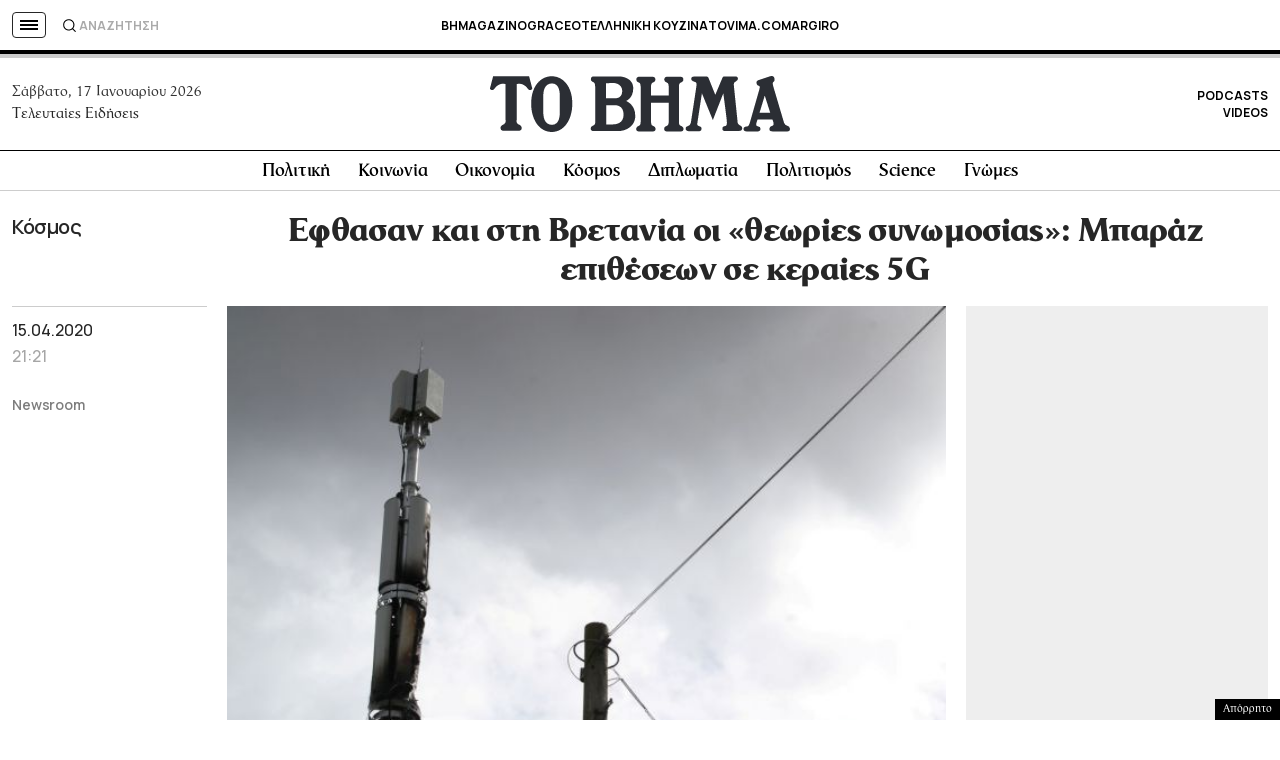

--- FILE ---
content_type: text/html; charset=utf-8
request_url: https://www.google.com/recaptcha/api2/aframe
body_size: 183
content:
<!DOCTYPE HTML><html><head><meta http-equiv="content-type" content="text/html; charset=UTF-8"></head><body><script nonce="ZOhQeY4zbKIBJmoDexe8cw">/** Anti-fraud and anti-abuse applications only. See google.com/recaptcha */ try{var clients={'sodar':'https://pagead2.googlesyndication.com/pagead/sodar?'};window.addEventListener("message",function(a){try{if(a.source===window.parent){var b=JSON.parse(a.data);var c=clients[b['id']];if(c){var d=document.createElement('img');d.src=c+b['params']+'&rc='+(localStorage.getItem("rc::a")?sessionStorage.getItem("rc::b"):"");window.document.body.appendChild(d);sessionStorage.setItem("rc::e",parseInt(sessionStorage.getItem("rc::e")||0)+1);localStorage.setItem("rc::h",'1768675898448');}}}catch(b){}});window.parent.postMessage("_grecaptcha_ready", "*");}catch(b){}</script></body></html>

--- FILE ---
content_type: application/javascript; charset=utf-8
request_url: https://fundingchoicesmessages.google.com/f/AGSKWxXLHt03DggFgP_7BHStmS7oOUmC-e-G6pCQglTvJci2eByItiD7ZqyTtkUkQoa-8dO3qmpV3CCRPtkMOiK174bMWBK4tyDBasCRmTIrKGK4IG1Lwc9A1WLHRCnSCkkdZv0Y0gYTaH1jji6PEYeyjI5nBjF8-NWwXW5qyxjx0dmAvVtxzxPOe3DO7YMY/_/post-ad-/ad-pub./AdS/RAD./ad/sponsored-/ad_mpu.
body_size: -1290
content:
window['d1cc4dd6-3071-4d91-9b22-3648863db747'] = true;